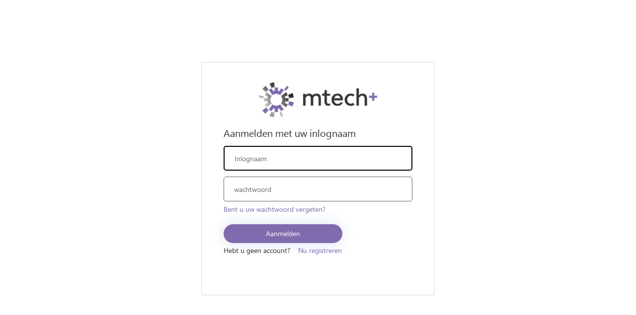

--- FILE ---
content_type: text/html
request_url: https://mtechplusb2cstorageprod.blob.core.windows.net/b2cfiles/unified.cshtml
body_size: 26622
content:

<!DOCTYPE html>
<html>
<head>

    <title>Sign up or sign in</title>

    <meta charset="utf-8" />
    <meta http-equiv="X-UA-Compatible" content="IE=edge">
    <meta name="viewport" content="width=device-width, initial-scale=1">
    <link href="https://ajax.aspnetcdn.com/ajax/bootstrap/3.3.5/css/bootstrap.min.css" rel="stylesheet" type="text/css" />
  <link href="https://mtechplusb2cstorageprod.blob.core.windows.net/b2cfiles/mtech.css" rel="stylesheet" type="text/css" />

    <style id="common">
        @font-face {
            font-family: 'SegoeUI';
            src: url(/static/tenant/templates/fonts/segoeui.WOFF);
            font-weight: normal;
        }
        @font-face {
            font-family: 'SegoeUI';
            src: url(/static/tenant/templates/fonts/segoeui_bold.WOFF);
            font-weight: bold;
        }
        #AmazonExchange {
          background-image: url(/static/tenant/templates/idp_logos/colored/amazon.svg);
        }
        #AmazonExchange:hover {
          background-image: url(/static/tenant/templates/idp_logos/white/amazon.svg);
        }
        #FacebookExchange {
          background-image: url(/static/tenant/templates/idp_logos/colored/facebook.svg);
        }
        #FacebookExchange:hover {
          background-image: url(/static/tenant/templates/idp_logos/white/facebook.svg);
        }
        #GitHubExchange {
          background-image: url(/static/tenant/templates/idp_logos/colored/github.svg);
        }
        #GitHubExchange:hover {
          background-image: url(/static/tenant/templates/idp_logos/white/github.svg);
        }
        #AppleExchange,#AppleManagedExchange {
          background-image: url(/static/tenant/templates/idp_logos/colored/apple.svg);
        }
        #AppleExchange:hover,#AppleManagedExchange:hover {
          background-image: url(/static/tenant/templates/idp_logos/white/apple.svg);
        }
        #GoogleExchange {
          background-image: url(/static/tenant/templates/idp_logos/colored/google.svg);
        }
        #GoogleExchange:hover {
          background-image: url(/static/tenant/templates/idp_logos/white/google.svg);
        }
        #LinkedInExchange {
          background-image: url(/static/tenant/templates/idp_logos/colored/linkedin.svg);
        }
        #LinkedInExchange:hover {
          background-image: url(/static/tenant/templates/idp_logos/white/linkedin.svg);
        }
        #MicrosoftAccountExchange {
          background-image: url(/static/tenant/templates/idp_logos/colored/microsoft.svg);
        }
        #MicrosoftAccountExchange:hover {
          background-image: url(/static/tenant/templates/idp_logos/white/microsoft.svg);
        }
        #QQExchange {
          background-image: url(/static/tenant/templates/idp_logos/colored/qq.svg);
        }
        #QQExchange:hover {
          background-image: url(/static/tenant/templates/idp_logos/white/qq.svg);
        }
        #TwitterExchange {
          background-image: url(/static/tenant/templates/idp_logos/colored/twitter.svg);
        }
        #TwitterExchange:hover {
          background-image: url(/static/tenant/templates/idp_logos/white/twitter.svg);
        }
        #WeChatExchange {
          background-image: url(/static/tenant/templates/idp_logos/colored/wechat.svg);
        }
        #WeChatExchange:hover {
          background-image: url(/static/tenant/templates/idp_logos/white/wechat.svg);
        }
        #WeiboExchange {
          background-image: url(/static/tenant/templates/idp_logos/colored/weibo.svg);
        }
        #WeiboExchange:hover {
          background-image: url(/static/tenant/templates/idp_logos/white/weibo.svg);
        }
        .buttons #cancel:before {
            content: url(/static/tenant/templates/images/left-arrow.svg);
        }
    </style>
    <style id="idpselector">
        #SignInWithLogonNameExchange, #SignUpWithLogonEmailExchange, #SignUpWithLogonNameExchange {
            background-image: url(/static/tenant/templates/idp_logos/colored/local.svg);
        }
        #SignInWithLogonNameExchange:hover, #SignUpWithLogonEmailExchange:hover, #SignUpWithLogonNameExchange:hover {
            background-image: url(/static/tenant/templates/idp_logos/white/local.svg);
        }
        #SignUpWithLogonEmailExchange.text-link {
            background-image: none;
            background-color: transparent !important;
        }
        #SignUpWithLogonEmailExchange.text-link:hover {
            background-image: none;
            background-color: transparent !important;
        }
    </style>

    <style>
        /* Following are generated styles via gulp. */
        /* inject: css */
        html{background:0 0}body{font-family:Segoe UI,SegoeUI,"Helvetica Neue",Helvetica,Arial,sans-serif;background-attachment:fixed;background-color:#fff;background-position:center;background-repeat:no-repeat;background-size:cover;text-align:left}p{margin:0}a:focus{outline:0}input,select{border:1px solid #605e5c}input::placeholder{color:#6a6a6a}img[data-tenant-branding-background=true]{width:100%;height:100%;object-fit:cover;z-index:0;position:fixed;left:0;overflow:hidden;top:0}div[data-tenant-branding-background-color=true]{width:100%;height:100%;position:fixed;z-index:0}.container{text-align:center;width:100%;display:table;height:100vh;padding:0}#api{margin:0 auto}.col-lg-6{max-width:470px;width:100%;float:none;display:inline-block;vertical-align:top;padding:0}.row{width:100%;margin:0;display:table-cell;vertical-align:middle}ul{padding:0}#simplemodal-container .simplemodal-data{padding:5px 8px;overflow:hidden;background-color:#fff;border-radius:3px;font-style:italic}#LocalAccountSigninEmailExchange,#LocalAccountSigninUsernameExchange,#SignInWithLogonEmailExchange,#SignInWithLogonNameExchange,#SignUpWithLogonEmailExchange,#SignUpWithLogonNameExchange{background-color:#296ec6;background-image:url(none);background-size:10%;background-position-x:95%;background-position-y:50%;background-repeat:no-repeat;border-radius:.5rem;width:100%;width:100%;font-size:1em;margin-left:auto}#LocalAccountSigninEmailExchange:hover,#LocalAccountSigninUsernameExchange:hover,#SignInWithLogonEmailExchange:hover,#SignInWithLogonNameExchange:hover,#SignUpWithLogonEmailExchange:hover,#SignUpWithLogonNameExchange:hover{background-color:#1662c7!important}#AmazonExchange:hover{background-color:#36474f!important}#FacebookExchange:hover{background-color:#3b5595!important}#GitHubExchange:hover{background-color:#0f0f0f!important}#AppleExchange:hover,#AppleManagedExchange:hover{background-color:#0f0f0f!important}#GoogleExchange:hover{background-color:#c64a29!important}#LinkedInExchange:hover{background-color:#0274b3!important}#MicrosoftAccountExchange:hover{background-color:#01a4ef!important}#QQExchange:hover{background-color:#1a97df!important}#TwitterExchange:hover{background-color:#1da1f2!important}#WeChatExchange:hover{background-color:#4cc522!important}#WeiboExchange:hover{background-color:#e81123!important}.buttons button{margin:0 auto;width:60%;height:50px;background-color:#296ec6;border-radius:.5rem;border:none;color:#fff;font-size:1em;margin-top:10px}.buttons button:hover{background-color:#1662c7;border-color:#204d74}.buttons button[aria-disabled=true]{opacity:.3}.buttons button:not([aria-disabled=true]){opacity:1}.buttons #cancel{padding:0;margin-left:auto;background:0 0;border:0;width:inherit;position:absolute;background-color:transparent;top:2px;left:15px;font-size:1em;color:#505050;box-shadow:none;text-align:left}.buttons #cancel:hover{color:#000!important}.buttons #cancel:before{padding:10px;vertical-align:sub;zoom:90%;display:inline-block}#attributeList ul{padding:0}#attributeList ul li{list-style:none;margin:1rem 0}label{font-weight:600}#attributeList ul li label{display:block;text-align:left;float:none}#attributeList ul li.EmailBox label,#attributeList ul li.Password label,#attributeList ul li.TextBox label{display:none!important}#attributeList ul li label[for=country]{float:left;display:inline-block!important;margin-bottom:.5rem}#attributeList ul li label[for=cpiminternal_legalCountry]{float:none;display:block!important;text-align:left;margin-bottom:.5rem}#attributeList ul li label[for=cpiminternal_dateOfBirth]{float:none;text-align:left;display:block!important;margin-bottom:.5rem}#attributeList ul li input{height:50px;width:70%;border-radius:.5rem;text-indent:20px}#attributeList ul li input::-webkit-input-placeholder{text-indent:20px}#attributeList ul li .attrEntry.validate input.invalid,#attributeList ul li .attrEntry.validate input:invalid{border:1px solid #b00}#attributeList ul li .attrEntry .verify{margin-top:2rem;padding-bottom:10px;position:relative}#attributeList ul li .attrEntry .verificationControlContent .buttons{margin-top:2rem;padding-bottom:10px;position:relative}#attributeList ul li .attrEntry .verify .sendButton[id$=ver_but_send]{width:60%;height:50px;background-color:#296ec6;color:#fff;border-radius:.5rem}#attributeList ul li .attrEntry .verificationControlContent .sendCode{width:60%;height:50px;background-color:#296ec6;color:#fff;border-radius:.5rem}#attributeList ul li .attrEntry .verify .sendButton[id$=ver_but_send]:hover{background-color:#1662c7}#attributeList ul li .attrEntry .verificationControlContent .sendCode:hover{background-color:#1662c7}@media screen and (-ms-high-contrast:active){#attributeList ul li .attrEntry .verify button,.buttons #continue{border:1px dashed #fff!important}#attributeList ul li .attrEntry .verify button:hover,.buttons #continue:hover{border:1px solid #fff!important}}#attributeList ul li .attrEntry .verify .verifyButton{width:inherit;padding:0 20px;height:50px;background-color:#296ec6;color:#fff;margin-right:5px;border-radius:.5rem}#attributeList ul li .attrEntry .verificationControlContent .verifyCode{width:inherit;padding:0 20px;height:50px;background-color:#296ec6;color:#fff;margin-right:5px;border-radius:.5rem}#attributeList ul li .attrEntry .verify .verifyButton:hover{background-color:#1662c7}#attributeList ul li .attrEntry .verificationControlContent .verifyCode:hover{background-color:#1662c7}#attributeList ul li .attrEntry .verify .sendButton[id$=ver_but_resend]{width:inherit;padding:0 20px;border:0;font-size:1em;height:50px;right:0;bottom:-38px;background-color:#296ec6;color:#fff;border-radius:.5rem}#attributeList ul li .attrEntry .verificationControlContent .sendNewCode{width:inherit;padding:0 20px;border:0;font-size:1em;height:50px;right:0;bottom:-38px;background-color:#296ec6;color:#fff;border-radius:.5rem}#attributeList ul li .attrEntry .verify .sendButton[id$=ver_but_resend]:hover{background-color:#1662c7}#attributeList ul li .attrEntry .verificationControlContent .sendNewCode:hover{background-color:#1662c7}#attributeList ul li .attrEntry .verify .editButton{border:none;color:#fff;background-color:#296ec6;width:60%;height:50px;border-radius:.5rem}#attributeList ul li .attrEntry .verificationControlContent .changeClaims{border:none;color:#fff;background-color:#296ec6;width:60%;height:50px;border-radius:.5rem}#attributeList ul li .attrEntry .verify .editButton:hover{background-color:#1662c7}#attributeList ul li .attrEntry .verificationControlContent .changeClaims:hover{background-color:#1662c7}#attributeList ul li .attrEntry .verify #email_ver_input_label{display:none!important}#api .working{background:url([data-uri]) no-repeat;height:30px;width:auto;background-position:center bottom}#attributeList ul li .attrEntry .itemLevel{display:none}input[type=email],input[type=password],input[type=text]{-webkit-appearance:none}#attributeList ul li .attrEntry .dropdown_single{height:45px;border-radius:.5rem;width:100%;padding-left:15px}#attributeList ul li .attrEntry div#cpiminternal_dateOfBirth.date{display:table;width:100%}#attributeList ul li .attrEntry div#cpiminternal_dateOfBirth.date select{border-radius:.5rem;display:inline-block;height:50px;padding-left:15px}#attributeList ul li .attrEntry div#cpiminternal_dateOfBirth select#cpiminternal_dateOfBirth_day.day{margin-right:3%;width:23%}#attributeList ul li .attrEntry div#cpiminternal_dateOfBirth select#cpiminternal_dateOfBirth_month.month{margin-right:3%;width:38%}#attributeList ul li .attrEntry div#cpiminternal_dateOfBirth select#cpiminternal_dateOfBirth_year.year{width:33%}#attributeList ul li .helpLink{display:none}#attributeVerification .buttons{margin-top:30px}@media screen and (max-width:100%){.row .panel-default .panel-body{margin-top:40px}.row .panel-default .panel-body .branding img{display:block;height:80px;width:auto;margin:0 auto}.row .panel-default .panel-body .branding h1{display:none}.row .panel-default .panel-body h3{font-size:1.5em;margin-top:15px}#attributeVerification #attributeList ul li input{width:60%;height:40px;border-radius:.5rem;border:1px solid #605e5c;text-indent:10px}#attributeVerification #attributeList ul li input::-webkit-input-placeholder{text-indent:10px}#attributeVerification #attributeList ul li #email{width:65%;float:left;position:relative;z-index:2}#attributeVerification #attributeList ul li #email_ver_but_verify{background:0 0;border:0;color:#496ad8;font-size:1em;position:relative;right:0;top:60px;font-size:1.1em;width:auto;z-index:1;height:20px}#attributeVerification #attributeList ul li #email_ver_input{min-width:50%;width:60%;float:left}#attributeVerification #attributeList ul li #email_ver_but_resend{top:10px;font-size:1.1em;height:20px}#attributeVerification #attributeList ul li .attrEntry #email{height:40px}#attributeVerification #attributeList ul li .attrEntry .verify #email_ver_but_send:after{content:" Verify";font-size:1.1em;font-style:bold;margin-left:40%}#attributeVerification #attributeList ul li .attrEntry .verify #email_ver_but_send{height:40px;width:auto;float:right;overflow:hidden;text-indent:-200px}#attributeVerification #attributeList ul li .attrEntry .verify #email_ver_but_edit{margin-bottom:15px;border:none;color:#fff;background-color:#496ad8;border-radius:.5rem;font-size:1em;box-shadow:0 0 40px 2px #dae1f7;width:30%;height:40px;overflow:hidden;padding-top:6px;margin-left:40%}#attributeVerification #attributeList ul li .attrEntry .verify:after{content:" ";display:block;clear:both}#attributeVerification #attributeList #verifying_blurb{margin-top:15px}#attributeVerification .buttons #continue{height:40px}#attributeVerification .buttons #cancel{font-size:1em;left:40%}}.panel,.panel_layout,.panel_layout_row,body,html{height:100%}@media only screen and (max-width:600px){img[data-tenant-branding-background=true]{display:none}.container{background-color:#fff}.container .row .panel-default{border-radius:0;border:none;box-shadow:none}}
        /* endinject */
    </style>


    <style>
        /* Following are generated styles via gulp. */
        /* inject: css */
        .unified_container .row .panel-default{padding:40px 30px;margin-top:auto;margin-bottom:auto;height:100%;background-color:#fff}.unified_container .row .panel-default .panel-body{max-width:380px;width:auto;margin:0 auto;padding:0}.unified_container .row .panel-default .panel-body .companyName{font-size:1.5em;margin-bottom:45px}.unified_container .row .panel-default .panel-body .companyLogo{display:block}.unified_container .row .panel-default .panel-body img{max-width:100%;width:auto;height:70px;margin:0 auto;display:block}.unified_container .row .panel-default .panel-body h3{font-size:1.5em;display:none}.unified_container .row .panel-default #api{display:table;margin:0;width:100%}.unified_container .row .panel-default #api .intro{display:block;text-align:left}.unified_container .row .panel-default #api .intro h2{font-size:20px}.unified_container .row .panel-default #api .divider{display:none}.unified_container .row .panel-default #api .localAccount{top:10px;width:100%}.unified_container .row .panel-default #api .localAccount .intro h2{font-size:20px}.unified_container .row .panel-default #api .localAccount .error{color:#b00;text-align:left}.unified_container .row .panel-default #api .localAccount .entry .buttons{margin:0 0 23px 0;text-align:left}.unified_container .row .panel-default #api .localAccount .entry .buttons button{background-image:none;background-color:#296ec6;border:none;border-radius:.5rem;cursor:pointer;display:inline-block;font-size:1em;font-weight:400;height:inherit;line-height:1.3333333;margin-top:2rem;margin-right:0;margin-bottom:1.2rem;margin-left:0;padding:10px 16px;text-align:center;touch-action:manipulation;user-select:none;vertical-align:middle;white-space:nowrap;width:inherit;-moz-user-select:none;-ms-touch-action:manipulation;-ms-user-select:none;-webkit-user-select:none;color:#fff;width:63%;box-shadow:0 0 30px 0 #dae1f7}@media screen and (-ms-high-contrast:active){.unified_container .row .panel-default #api .accountButton,.unified_container .row .panel-default #api .localAccount .entry .buttons button{border:1px dashed #fff}.unified_container .row .panel-default #api .accountButton:hover,.unified_container .row .panel-default #api .localAccount .entry .buttons button:hover{border:1px solid #fff}}.unified_container .row .panel-default #api .localAccount .entry .buttons button:focus,.unified_container .row .panel-default #api .localAccount .entry .buttons button:hover{-moz-box-shadow:none;-webkit-box-shadow:none;box-shadow:none;background-color:#1662c7;color:#fff}.unified_container .row .panel-default #api .localAccount .entry .entry-item{position:relative;width:100%;padding-top:6px;padding-bottom:6px;display:block}.unified_container .row .panel-default #api .localAccount .entry .entry-item label{display:none}.unified_container .row .panel-default #api .localAccount .entry .entry-item input:focus{border:2px solid #000}.unified_container .row .panel-default #api .localAccount .entry .entry-item input{outline:0;background-color:#fff!important;background-image:none!important;border-radius:.5rem!important;color:#555;display:inline-block;font-size:1em;height:50px;line-height:1.42857143;padding:6px 20px;transition:border-color ease-in-out .15s,box-shadow ease-in-out .15s!important;width:100%!important;-o-transition:border-color ease-in-out .15s,box-shadow ease-in-out .15s!important;-webkit-transition:border-color ease-in-out .15s,-webkit-box-shadow ease-in-out .15s!important}.unified_container .row .panel-default #api .localAccount .entry .entry-item #password{margin-bottom:20px}.unified_container .row .panel-default #api .localAccount .entry .entry-item .password-label{text-align:left;height:0;left:0;width:100%}.forgot-password{text-align:left}.forgot-password.center-height{position:absolute;bottom:0;clear:right;cursor:pointer;text-align:right}@keyframes slideInFromRight{0%{opacity:0;transform:translateX(50%)}100%{opacity:1;transform:translateX(0)}}.unified_container .row .panel-default #api .localAccount .entry .entry-item .password-label #forgotPassword{position:absolute;bottom:0;clear:right;cursor:pointer;text-align:right}.unified_container .row .panel-default #api .localAccount .rememberMe{margin-top:-2rem;text-align:right;margin-left:59%;position:relative;width:15rem}.unified_container .row .panel-default #api .localAccount .rememberMe.align-to-left{margin-top:.5rem;text-align:left;margin-left:0;width:100%}.working{display:none}.unified_container .row .panel-default #api .claims-provider-list-text-links p,.unified_container .row .panel-default #api .localAccount .create p{text-align:left;margin-top:-3rem;margin-bottom:3rem}.unified_container .row .panel-default #api .localAccount .create #createAccount{border-radius:.5rem;display:inline-block;font-size:1em;font-weight:400;height:inherit;line-height:1.3333333;padding:10px 16px;text-align:center;touch-action:manipulation;user-select:none;white-space:nowrap;-moz-user-select:none;-ms-touch-action:manipulation;-ms-user-select:none;-webkit-user-select:none;width:auto;margin-top:-3rem;cursor:pointer;animation:.5s ease-out 0s 1 slideInFromRight}.unified_container .row .panel-default #api .social{display:table-footer-group;position:relative;top:1px;width:auto}.unified_container .row .panel-default #api .accountButton{background-size:10% 70%;background-position-x:3%;background-position-y:50%;background-repeat:no-repeat;display:block;font-size:16px;height:45px;width:100%;margin-left:auto;overflow:hidden;padding:0 50px;max-width:380px;border:1px solid #605e5c;background-color:#fff;-moz-border-radius:.5rem;-webkit-border-radius:.5rem;border-radius:.5rem;margin-top:10px}.unified_container .row .panel-default #api .accountButton:hover{color:#fff;background-color:#1662c7}.claims-provider-list-text-links-bottom-under-form{text-align:left}@media (max-width:100%){.unified_container .row .panel-default{margin-top:auto;margin-bottom:auto;height:550px}.unified_container .row .panel-default .panel-body{padding:5rem 3rem;margin-top:20px}.unified_container .row .panel-default .panel-body .companyName{display:none}.unified_container .row .panel-default .panel-body .companyLogo{display:block}.unified_container .row .panel-default .panel-body h3{display:block}.unified_container .row .panel-default .panel-body #api{width:auto}.unified_container .row .panel-default .panel-body #api .social{top:370px;width:auto}.unified_container .row .panel-default .panel-body #api .social .options .accountButton{height:40px}.unified_container .row .panel-default .panel-body #api .social .options #FacebookExchange{background-size:12px;background-position:50% 75%;margin-bottom:10px}.unified_container .row .panel-default .panel-body #api .social .options #GoogleExchange{background-size:20px;background-position:50% 75%;margin-bottom:10px}.unified_container .row .panel-default .panel-body #api .social .options #TwitterExchange{background-size:20px;background-position-x:56px;background-position-y:14px;margin-bottom:10px}.unified_container .row .panel-default .panel-body #api .localAccount{top:20px}.unified_container .row .panel-default .panel-body #api .localAccount .entry .entry-item{display:block;width:100%;margin-bottom:10px}.unified_container .row .panel-default .panel-body #api .localAccount .entry .entry-item .password-label{top:145px}.unified_container .row .panel-default .panel-body #api .localAccount .entry .entry-item #logonIdentifier{height:40px}.unified_container .row .panel-default .panel-body #api .localAccount .entry .entry-item #password{height:40px}.unified_container .row .panel-default .panel-body #api .localAccount .entry .entry-item:nth-child(2){width:auto;float:left}.unified_container .row .panel-default .panel-body #api .localAccount .entry .buttons #next{width:auto;text-indent:-4px;height:40px;line-height:0;position:relative;bottom:5px;left:8px}}@media screen and (max-width:320px){.unified_container .row .panel-default #api .localAccount .rememberMe{margin-top:1.75rem;text-align:left;margin-left:0;width:100%}.unified_container .row .panel-default #api .localAccount .entry .entry-item .password-label #forgotPassword{bottom:-1rem}.forgot-password.center-height{top:0;right:12rem;position:relative}}
        /* endinject */
    </style>

</head>
<body>
    <div id="background_branding_container" data-tenant-branding-background-color="true">
    </div>
    <div class="container  unified_container " role="presentation">
        <div class="row">
            <div class="col-lg-6">
                <div class="panel panel-default">
                    <div class="panel-body">
                        <a href="https://mtechplus.powerappsportals.com/" >
                          <img class="companyLogo" alt="Company Logo" data-tenant-branding-logo="true" src="https://mtechplusb2cstorageprod.blob.core.windows.net/b2cfiles/logo.png" >
                        </a>
                        <div id="api">
                        </div>
                    </div>
                </div>
            </div>
        </div>
    </div>
</body>
</html>


--- FILE ---
content_type: text/css
request_url: https://mtechplusb2cstorageprod.blob.core.windows.net/b2cfiles/mtech.css
body_size: 492
content:
.buttons button {
    background-color: #7f6bad !important;
    border-radius: 5rem !important;
}

.buttons #cancel {
    background-color: transparent !important;
}

a {
    color: #7f6bad !important;
}

.date {
    display: flex;
}

select.day,
select.month,
select.year {
    height: 45px;
    border-radius: .5rem;
    width: 33%;
    padding-left: 15px;
    margin: 0 0 10px 10px;
    box-sizing: border-box;
}

select.day {
    margin-left: 0 !important;
}